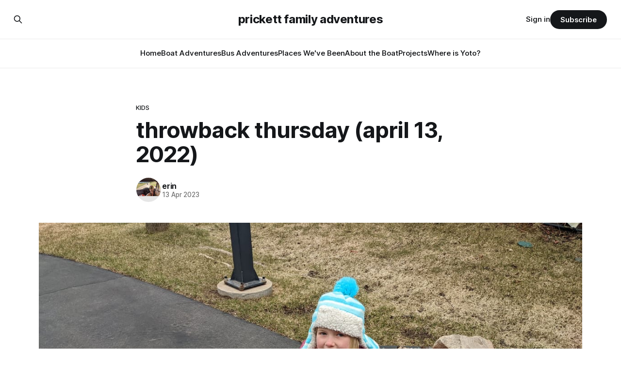

--- FILE ---
content_type: text/html; charset=utf-8
request_url: https://www.bradenanderin.com/throwback-thursday-april-16-2022/
body_size: 6396
content:
<!DOCTYPE html>
<html lang="en">
<head>

    <title>throwback thursday (april 13, 2022)</title>
    <meta charset="utf-8">
    <meta name="viewport" content="width=device-width, initial-scale=1.0">
    
    <link rel="preload" as="style" href="https://www.bradenanderin.com/assets/built/screen.css?v=e6f27912bd">
    <link rel="preload" as="script" href="https://www.bradenanderin.com/assets/built/source.js?v=e6f27912bd">
    
    <link rel="preload" as="font" type="font/woff2" href="https://www.bradenanderin.com/assets/fonts/inter-roman.woff2?v=e6f27912bd" crossorigin="anonymous">
<style>
    @font-face {
        font-family: "Inter";
        font-style: normal;
        font-weight: 100 900;
        font-display: optional;
        src: url(https://www.bradenanderin.com/assets/fonts/inter-roman.woff2?v=e6f27912bd) format("woff2");
        unicode-range: U+0000-00FF, U+0131, U+0152-0153, U+02BB-02BC, U+02C6, U+02DA, U+02DC, U+0304, U+0308, U+0329, U+2000-206F, U+2074, U+20AC, U+2122, U+2191, U+2193, U+2212, U+2215, U+FEFF, U+FFFD;
    }
</style>

    <link rel="stylesheet" type="text/css" href="https://www.bradenanderin.com/assets/built/screen.css?v=e6f27912bd">

    <style>
        :root {
            --background-color: #ffffff
        }
    </style>

    <script>
        /* The script for calculating the color contrast has been taken from
        https://gomakethings.com/dynamically-changing-the-text-color-based-on-background-color-contrast-with-vanilla-js/ */
        var accentColor = getComputedStyle(document.documentElement).getPropertyValue('--background-color');
        accentColor = accentColor.trim().slice(1);

        if (accentColor.length === 3) {
            accentColor = accentColor[0] + accentColor[0] + accentColor[1] + accentColor[1] + accentColor[2] + accentColor[2];
        }

        var r = parseInt(accentColor.substr(0, 2), 16);
        var g = parseInt(accentColor.substr(2, 2), 16);
        var b = parseInt(accentColor.substr(4, 2), 16);
        var yiq = ((r * 299) + (g * 587) + (b * 114)) / 1000;
        var textColor = (yiq >= 128) ? 'dark' : 'light';

        document.documentElement.className = `has-${textColor}-text`;
    </script>

    <link rel="canonical" href="https://www.bradenanderin.com/throwback-thursday-april-16-2022/">
    <meta name="referrer" content="no-referrer-when-downgrade">
    
    <meta property="og:site_name" content="prickett family adventures">
    <meta property="og:type" content="article">
    <meta property="og:title" content="throwback thursday (april 13, 2022)">
    <meta property="og:description" content="our life in pictures and words">
    <meta property="og:url" content="https://www.bradenanderin.com/throwback-thursday-april-16-2022/">
    <meta property="og:image" content="https://www.bradenanderin.com/content/images/size/w1200/2023/03/PXL_20220413_212929871.jpg">
    <meta property="article:published_time" content="2023-04-13T05:01:23.000Z">
    <meta property="article:modified_time" content="2023-04-13T05:01:23.000Z">
    <meta property="article:tag" content="kids">
    <meta property="article:tag" content="around the house">
    <meta property="article:tag" content="spring">
    
    <meta name="twitter:card" content="summary_large_image">
    <meta name="twitter:title" content="throwback thursday (april 13, 2022)">
    <meta name="twitter:description" content="our life in pictures and words">
    <meta name="twitter:url" content="https://www.bradenanderin.com/throwback-thursday-april-16-2022/">
    <meta name="twitter:image" content="https://www.bradenanderin.com/content/images/size/w1200/2023/03/PXL_20220413_212929871.jpg">
    <meta name="twitter:label1" content="Written by">
    <meta name="twitter:data1" content="erin">
    <meta name="twitter:label2" content="Filed under">
    <meta name="twitter:data2" content="kids, around the house, spring">
    <meta property="og:image:width" content="1200">
    <meta property="og:image:height" content="900">
    
    <script type="application/ld+json">
{
    "@context": "https://schema.org",
    "@type": "Article",
    "publisher": {
        "@type": "Organization",
        "name": "prickett family adventures",
        "url": "https://www.bradenanderin.com/",
        "logo": {
            "@type": "ImageObject",
            "url": "https://www.bradenanderin.com/favicon.ico",
            "width": 48,
            "height": 48
        }
    },
    "author": {
        "@type": "Person",
        "name": "erin",
        "image": {
            "@type": "ImageObject",
            "url": "https://www.bradenanderin.com/content/images/size/w1200/2021/01/IMG_20200804_130918.jpg",
            "width": 1200,
            "height": 900
        },
        "url": "https://www.bradenanderin.com/author/erin-2/",
        "sameAs": [
            "http://bradenanderin.com"
        ]
    },
    "headline": "throwback thursday (april 13, 2022)",
    "url": "https://www.bradenanderin.com/throwback-thursday-april-16-2022/",
    "datePublished": "2023-04-13T05:01:23.000Z",
    "dateModified": "2023-04-13T05:01:23.000Z",
    "image": {
        "@type": "ImageObject",
        "url": "https://www.bradenanderin.com/content/images/size/w1200/2023/03/PXL_20220413_212929871.jpg",
        "width": 1200,
        "height": 900
    },
    "keywords": "kids, around the house, spring",
    "mainEntityOfPage": "https://www.bradenanderin.com/throwback-thursday-april-16-2022/"
}
    </script>

    <meta name="generator" content="Ghost 6.13">
    <link rel="alternate" type="application/rss+xml" title="prickett family adventures" href="https://www.bradenanderin.com/rss/">
    <script defer src="https://cdn.jsdelivr.net/ghost/portal@~2.56/umd/portal.min.js" data-i18n="true" data-ghost="https://www.bradenanderin.com/" data-key="678b1a0ca510bfcb75307d8df0" data-api="https://prickett-family-adventures.ghost.io/ghost/api/content/" data-locale="en" crossorigin="anonymous"></script><style id="gh-members-styles">.gh-post-upgrade-cta-content,
.gh-post-upgrade-cta {
    display: flex;
    flex-direction: column;
    align-items: center;
    font-family: -apple-system, BlinkMacSystemFont, 'Segoe UI', Roboto, Oxygen, Ubuntu, Cantarell, 'Open Sans', 'Helvetica Neue', sans-serif;
    text-align: center;
    width: 100%;
    color: #ffffff;
    font-size: 16px;
}

.gh-post-upgrade-cta-content {
    border-radius: 8px;
    padding: 40px 4vw;
}

.gh-post-upgrade-cta h2 {
    color: #ffffff;
    font-size: 28px;
    letter-spacing: -0.2px;
    margin: 0;
    padding: 0;
}

.gh-post-upgrade-cta p {
    margin: 20px 0 0;
    padding: 0;
}

.gh-post-upgrade-cta small {
    font-size: 16px;
    letter-spacing: -0.2px;
}

.gh-post-upgrade-cta a {
    color: #ffffff;
    cursor: pointer;
    font-weight: 500;
    box-shadow: none;
    text-decoration: underline;
}

.gh-post-upgrade-cta a:hover {
    color: #ffffff;
    opacity: 0.8;
    box-shadow: none;
    text-decoration: underline;
}

.gh-post-upgrade-cta a.gh-btn {
    display: block;
    background: #ffffff;
    text-decoration: none;
    margin: 28px 0 0;
    padding: 8px 18px;
    border-radius: 4px;
    font-size: 16px;
    font-weight: 600;
}

.gh-post-upgrade-cta a.gh-btn:hover {
    opacity: 0.92;
}</style><script async src="https://js.stripe.com/v3/"></script>
    <script defer src="https://cdn.jsdelivr.net/ghost/sodo-search@~1.8/umd/sodo-search.min.js" data-key="678b1a0ca510bfcb75307d8df0" data-styles="https://cdn.jsdelivr.net/ghost/sodo-search@~1.8/umd/main.css" data-sodo-search="https://prickett-family-adventures.ghost.io/" data-locale="en" crossorigin="anonymous"></script>
    
    <link href="https://www.bradenanderin.com/webmentions/receive/" rel="webmention">
    <script defer src="/public/cards.min.js?v=e6f27912bd"></script>
    <link rel="stylesheet" type="text/css" href="/public/cards.min.css?v=e6f27912bd">
    <script defer src="/public/comment-counts.min.js?v=e6f27912bd" data-ghost-comments-counts-api="https://www.bradenanderin.com/members/api/comments/counts/"></script>
    <script defer src="/public/member-attribution.min.js?v=e6f27912bd"></script>
    <script defer src="/public/ghost-stats.min.js?v=e6f27912bd" data-stringify-payload="false" data-datasource="analytics_events" data-storage="localStorage" data-host="https://www.bradenanderin.com/.ghost/analytics/api/v1/page_hit"  tb_site_uuid="3753a80f-8fde-4050-bece-f7bceee6e14c" tb_post_uuid="ef1438e2-0d7b-4b59-9949-9d1c68a85da4" tb_post_type="post" tb_member_uuid="undefined" tb_member_status="undefined"></script><style>:root {--ghost-accent-color: #15171A;}</style>
    <!-- Global site tag (gtag.js) - Google Analytics -->
<script async src="https://www.googletagmanager.com/gtag/js?id=UA-78713555-2"></script>
<script>
  window.dataLayer = window.dataLayer || [];
  function gtag(){dataLayer.push(arguments);}
  gtag('js', new Date());

  gtag('config', 'UA-78713555-2');  
    
</script>
<script>
    document.documentElement.classList.add('no-infinite-scroll')
</script>

</head>
<body class="post-template tag-kids tag-around-the-house tag-spring tag-hash-import-2023-10-16-11-47 has-sans-title has-sans-body">

<div class="gh-viewport">
    
    <header id="gh-navigation" class="gh-navigation is-stacked gh-outer">
    <div class="gh-navigation-inner gh-inner">

        <div class="gh-navigation-brand">
            <a class="gh-navigation-logo is-title" href="https://www.bradenanderin.com">
                    prickett family adventures
            </a>
            <button class="gh-search gh-icon-button" aria-label="Search this site" data-ghost-search>
    <svg xmlns="http://www.w3.org/2000/svg" fill="none" viewBox="0 0 24 24" stroke="currentColor" stroke-width="2" width="20" height="20"><path stroke-linecap="round" stroke-linejoin="round" d="M21 21l-6-6m2-5a7 7 0 11-14 0 7 7 0 0114 0z"></path></svg></button>            <button class="gh-burger gh-icon-button" aria-label="Menu">
                <svg xmlns="http://www.w3.org/2000/svg" width="24" height="24" fill="currentColor" viewBox="0 0 256 256"><path d="M224,128a8,8,0,0,1-8,8H40a8,8,0,0,1,0-16H216A8,8,0,0,1,224,128ZM40,72H216a8,8,0,0,0,0-16H40a8,8,0,0,0,0,16ZM216,184H40a8,8,0,0,0,0,16H216a8,8,0,0,0,0-16Z"></path></svg>                <svg xmlns="http://www.w3.org/2000/svg" width="24" height="24" fill="currentColor" viewBox="0 0 256 256"><path d="M205.66,194.34a8,8,0,0,1-11.32,11.32L128,139.31,61.66,205.66a8,8,0,0,1-11.32-11.32L116.69,128,50.34,61.66A8,8,0,0,1,61.66,50.34L128,116.69l66.34-66.35a8,8,0,0,1,11.32,11.32L139.31,128Z"></path></svg>            </button>
        </div>

        <nav class="gh-navigation-menu">
            <ul class="nav">
    <li class="nav-home"><a href="https://www.bradenanderin.com/">Home</a></li>
    <li class="nav-boat-adventures"><a href="https://www.bradenanderin.com/tag/the-boat/">Boat Adventures</a></li>
    <li class="nav-bus-adventures"><a href="https://www.bradenanderin.com/tag/the-bus/">Bus Adventures</a></li>
    <li class="nav-places-weve-been"><a href="https://www.bradenanderin.com/tag/places-weve-been/">Places We&#x27;ve Been</a></li>
    <li class="nav-about-the-boat"><a href="https://www.bradenanderin.com/about-the-boat/">About the Boat</a></li>
    <li class="nav-projects"><a href="https://www.bradenanderin.com/tag/projects/">Projects</a></li>
    <li class="nav-where-is-yoto"><a href="https://www.bradenanderin.com/where-is-yoto/">Where is Yoto?</a></li>
</ul>

        </nav>

        <div class="gh-navigation-actions">
                <button class="gh-search gh-icon-button" aria-label="Search this site" data-ghost-search>
    <svg xmlns="http://www.w3.org/2000/svg" fill="none" viewBox="0 0 24 24" stroke="currentColor" stroke-width="2" width="20" height="20"><path stroke-linecap="round" stroke-linejoin="round" d="M21 21l-6-6m2-5a7 7 0 11-14 0 7 7 0 0114 0z"></path></svg></button>                <div class="gh-navigation-members">
                            <a href="#/portal/signin" data-portal="signin">Sign in</a>
                                <a class="gh-button" href="#/portal/signup" data-portal="signup">Subscribe</a>
                </div>
        </div>

    </div>
</header>

    

<main class="gh-main">

    <article class="gh-article post tag-kids tag-around-the-house tag-spring tag-hash-import-2023-10-16-11-47">

        <header class="gh-article-header gh-canvas">

                <a class="gh-article-tag" href="https://www.bradenanderin.com/tag/kids/">kids</a>
            <h1 class="gh-article-title is-title">throwback thursday (april 13, 2022)</h1>

            <div class="gh-article-meta">
                <div class="gh-article-author-image instapaper_ignore">
                            <a href="/author/erin-2/">
                                <img class="author-profile-image" src="/content/images/size/w160/2021/01/IMG_20200804_130918.jpg" alt="erin">
                            </a>
                </div>
                <div class="gh-article-meta-wrapper">
                    <h4 class="gh-article-author-name"><a href="/author/erin-2/">erin</a></h4>
                    <div class="gh-article-meta-content">
                        <time class="gh-article-meta-date" datetime="2023-04-13">13 Apr 2023</time>
                    </div>
                </div>
            </div>

                <figure class="gh-article-image">
        <img
            srcset="/content/images/size/w320/2023/03/PXL_20220413_212929871.jpg 320w,
                    /content/images/size/w600/2023/03/PXL_20220413_212929871.jpg 600w,
                    /content/images/size/w960/2023/03/PXL_20220413_212929871.jpg 960w,
                    /content/images/size/w1200/2023/03/PXL_20220413_212929871.jpg 1200w,
                    /content/images/size/w2000/2023/03/PXL_20220413_212929871.jpg 2000w"
            sizes="(max-width: 1200px) 100vw, 1120px"
            src="/content/images/size/w1200/2023/03/PXL_20220413_212929871.jpg"
            alt="throwback thursday (april 13, 2022)"
        >
    </figure>

        </header>

        <section class="gh-content gh-canvas is-body">
            <figure class="kg-card kg-image-card"><img src="https://www.bradenanderin.com/content/images/2023/03/image-31.png" class="kg-image" alt loading="lazy" width="2000" height="1500" srcset="https://www.bradenanderin.com/content/images/size/w600/2023/03/image-31.png 600w, https://www.bradenanderin.com/content/images/size/w1000/2023/03/image-31.png 1000w, https://www.bradenanderin.com/content/images/size/w1600/2023/03/image-31.png 1600w, https://www.bradenanderin.com/content/images/2023/03/image-31.png 2214w" sizes="(min-width: 720px) 720px"></figure>
        </section>

    </article>

        <div class="gh-comments gh-canvas">
            
        <script defer src="https://cdn.jsdelivr.net/ghost/comments-ui@~1.3/umd/comments-ui.min.js" data-locale="en" data-ghost-comments="https://www.bradenanderin.com/" data-api="https://prickett-family-adventures.ghost.io/ghost/api/content/" data-admin="https://prickett-family-adventures.ghost.io/ghost/" data-key="678b1a0ca510bfcb75307d8df0" data-title="null" data-count="true" data-post-id="652d692a38a4c200016d923f" data-color-scheme="auto" data-avatar-saturation="60" data-accent-color="#15171A" data-comments-enabled="all" data-publication="prickett family adventures" crossorigin="anonymous"></script>
    
        </div>

</main>


            <section class="gh-container is-grid gh-outer">
                <div class="gh-container-inner gh-inner">
                    <h2 class="gh-container-title">Read more</h2>
                    <div class="gh-feed">
                            <article class="gh-card post">
    <a class="gh-card-link" href="/black-point-bahamas-2/">
            <figure class="gh-card-image">
                <img
                    srcset="/content/images/size/w160/format/webp/2026/01/PXL_20260117_152157286.jpg 160w,
                            /content/images/size/w320/format/webp/2026/01/PXL_20260117_152157286.jpg 320w,
                            /content/images/size/w600/format/webp/2026/01/PXL_20260117_152157286.jpg 600w,
                            /content/images/size/w960/format/webp/2026/01/PXL_20260117_152157286.jpg 960w,
                            /content/images/size/w1200/format/webp/2026/01/PXL_20260117_152157286.jpg 1200w,
                            /content/images/size/w2000/format/webp/2026/01/PXL_20260117_152157286.jpg 2000w"
                    sizes="320px"
                    src="/content/images/size/w600/2026/01/PXL_20260117_152157286.jpg"
                    alt="black point, bahamas"
                    loading="lazy"
                >
            </figure>
        <div class="gh-card-wrapper">
            <h3 class="gh-card-title is-title">black point, bahamas</h3>
                    <p class="gh-card-excerpt is-body">Black Point has a few must do&#39;s. One of them is lunch at Lorraine&#39;s Cafe. Another one is getting coconut bread made fresh daily by Lorraine&#39;s mom. We stopped in Black Point in March (post here) hoping to get some bread, but the weather</p>
            <footer class="gh-card-meta">
<!--
             -->
                    <span class="gh-card-author">By erin</span>
                    <time class="gh-card-date" datetime="2026-01-17">17 Jan 2026</time>
                <!--
         --></footer>
        </div>
    </a>
</article>
                            <article class="gh-card post">
    <a class="gh-card-link" href="/staniel-cay-bahamas-2/">
            <figure class="gh-card-image">
                <img
                    srcset="/content/images/size/w160/format/webp/2026/01/PXL_20260116_185929670.jpg 160w,
                            /content/images/size/w320/format/webp/2026/01/PXL_20260116_185929670.jpg 320w,
                            /content/images/size/w600/format/webp/2026/01/PXL_20260116_185929670.jpg 600w,
                            /content/images/size/w960/format/webp/2026/01/PXL_20260116_185929670.jpg 960w,
                            /content/images/size/w1200/format/webp/2026/01/PXL_20260116_185929670.jpg 1200w,
                            /content/images/size/w2000/format/webp/2026/01/PXL_20260116_185929670.jpg 2000w"
                    sizes="320px"
                    src="/content/images/size/w600/2026/01/PXL_20260116_185929670.jpg"
                    alt="staniel cay, bahamas"
                    loading="lazy"
                >
            </figure>
        <div class="gh-card-wrapper">
            <h3 class="gh-card-title is-title">staniel cay, bahamas</h3>
                    <p class="gh-card-excerpt is-body">You can&#39;t stop in Staniel Cay without lunch at the Staniel Cay Yacht Club and a visit with the sharks.</p>
            <footer class="gh-card-meta">
<!--
             -->
                    <span class="gh-card-author">By erin</span>
                    <time class="gh-card-date" datetime="2026-01-17">17 Jan 2026</time>
                <!--
         --></footer>
        </div>
    </a>
</article>
                            <article class="gh-card post">
    <a class="gh-card-link" href="/thomas-cay-bahamas/">
            <figure class="gh-card-image">
                <img
                    srcset="/content/images/size/w160/format/webp/2026/01/PXL_20260115_172516305.jpg 160w,
                            /content/images/size/w320/format/webp/2026/01/PXL_20260115_172516305.jpg 320w,
                            /content/images/size/w600/format/webp/2026/01/PXL_20260115_172516305.jpg 600w,
                            /content/images/size/w960/format/webp/2026/01/PXL_20260115_172516305.jpg 960w,
                            /content/images/size/w1200/format/webp/2026/01/PXL_20260115_172516305.jpg 1200w,
                            /content/images/size/w2000/format/webp/2026/01/PXL_20260115_172516305.jpg 2000w"
                    sizes="320px"
                    src="/content/images/size/w600/2026/01/PXL_20260115_172516305.jpg"
                    alt="thomas cay, bahamas"
                    loading="lazy"
                >
            </figure>
        <div class="gh-card-wrapper">
            <h3 class="gh-card-title is-title">thomas cay, bahamas</h3>
                    <p class="gh-card-excerpt is-body">The Bahamas is beautiful, but the weather is annoying. About once a week a cold front comes though that makes us have to find shelter from the wind and waves. The downside is sometimes we have to leave places before we&#39;re ready. The upside is that we&#39;</p>
            <footer class="gh-card-meta">
<!--
             -->
                    <span class="gh-card-author">By erin</span>
                    <time class="gh-card-date" datetime="2026-01-17">17 Jan 2026</time>
                <!--
         --></footer>
        </div>
    </a>
</article>
                            <article class="gh-card post">
    <a class="gh-card-link" href="/warderick-wells-bahamas-2/">
            <figure class="gh-card-image">
                <img
                    srcset="/content/images/size/w160/format/webp/2026/01/PXL_20260111_163706445.jpg 160w,
                            /content/images/size/w320/format/webp/2026/01/PXL_20260111_163706445.jpg 320w,
                            /content/images/size/w600/format/webp/2026/01/PXL_20260111_163706445.jpg 600w,
                            /content/images/size/w960/format/webp/2026/01/PXL_20260111_163706445.jpg 960w,
                            /content/images/size/w1200/format/webp/2026/01/PXL_20260111_163706445.jpg 1200w,
                            /content/images/size/w2000/format/webp/2026/01/PXL_20260111_163706445.jpg 2000w"
                    sizes="320px"
                    src="/content/images/size/w600/2026/01/PXL_20260111_163706445.jpg"
                    alt="warderick wells, bahamas"
                    loading="lazy"
                >
            </figure>
        <div class="gh-card-wrapper">
            <h3 class="gh-card-title is-title">warderick wells, bahamas</h3>
                    <p class="gh-card-excerpt is-body">Warderick Wells is one of the most beautiful places in the Bahamas. When we were here back in April (post here) we only got to stay for one night. We had hoped we&#39;d be able to come back again on our way up to Florida, but we didn&</p>
            <footer class="gh-card-meta">
<!--
             -->
                    <span class="gh-card-author">By erin</span>
                    <time class="gh-card-date" datetime="2026-01-12">12 Jan 2026</time>
                <!--
         --></footer>
        </div>
    </a>
</article>
                    </div>
                </div>
            </section>

    
    <footer class="gh-footer gh-outer">
    <div class="gh-footer-inner gh-inner">

        <div class="gh-footer-bar">
            <span class="gh-footer-logo is-title">
                    prickett family adventures
            </span>
            <nav class="gh-footer-menu">
                
            </nav>
            <div class="gh-footer-copyright">
                Powered by <a href="https://ghost.org/" target="_blank" rel="noopener">Ghost</a>
            </div>
        </div>

                <section class="gh-footer-signup">
                    <h2 class="gh-footer-signup-header is-title">
                        Sign up for updates!
                    </h2>
                    <p class="gh-footer-signup-subhead is-body">
                        You know you want to...
                    </p>
                    <form class="gh-form" data-members-form>
    <input class="gh-form-input" id="footer-email" name="email" type="email" placeholder="jamie@example.com" required data-members-email>
    <button class="gh-button" type="submit" aria-label="Subscribe">
        <span><span>Subscribe</span> <svg xmlns="http://www.w3.org/2000/svg" width="32" height="32" fill="currentColor" viewBox="0 0 256 256"><path d="M224.49,136.49l-72,72a12,12,0,0,1-17-17L187,140H40a12,12,0,0,1,0-24H187L135.51,64.48a12,12,0,0,1,17-17l72,72A12,12,0,0,1,224.49,136.49Z"></path></svg></span>
        <svg xmlns="http://www.w3.org/2000/svg" height="24" width="24" viewBox="0 0 24 24">
    <g stroke-linecap="round" stroke-width="2" fill="currentColor" stroke="none" stroke-linejoin="round" class="nc-icon-wrapper">
        <g class="nc-loop-dots-4-24-icon-o">
            <circle cx="4" cy="12" r="3"></circle>
            <circle cx="12" cy="12" r="3"></circle>
            <circle cx="20" cy="12" r="3"></circle>
        </g>
        <style data-cap="butt">
            .nc-loop-dots-4-24-icon-o{--animation-duration:0.8s}
            .nc-loop-dots-4-24-icon-o *{opacity:.4;transform:scale(.75);animation:nc-loop-dots-4-anim var(--animation-duration) infinite}
            .nc-loop-dots-4-24-icon-o :nth-child(1){transform-origin:4px 12px;animation-delay:-.3s;animation-delay:calc(var(--animation-duration)/-2.666)}
            .nc-loop-dots-4-24-icon-o :nth-child(2){transform-origin:12px 12px;animation-delay:-.15s;animation-delay:calc(var(--animation-duration)/-5.333)}
            .nc-loop-dots-4-24-icon-o :nth-child(3){transform-origin:20px 12px}
            @keyframes nc-loop-dots-4-anim{0%,100%{opacity:.4;transform:scale(.75)}50%{opacity:1;transform:scale(1)}}
        </style>
    </g>
</svg>        <svg class="checkmark" xmlns="http://www.w3.org/2000/svg" viewBox="0 0 52 52">
    <path class="checkmark__check" fill="none" d="M14.1 27.2l7.1 7.2 16.7-16.8"/>
    <style>
        .checkmark {
            width: 40px;
            height: 40px;
            display: block;
            stroke-width: 2.5;
            stroke: currentColor;
            stroke-miterlimit: 10;
        }

        .checkmark__check {
            transform-origin: 50% 50%;
            stroke-dasharray: 48;
            stroke-dashoffset: 48;
            animation: stroke .3s cubic-bezier(0.650, 0.000, 0.450, 1.000) forwards;
        }

        @keyframes stroke {
            100% { stroke-dashoffset: 0; }
        }
    </style>
</svg>    </button>
    <p data-members-error></p>
</form>                </section>

    </div>
</footer>    
</div>

    <div class="pswp" tabindex="-1" role="dialog" aria-hidden="true">
    <div class="pswp__bg"></div>

    <div class="pswp__scroll-wrap">
        <div class="pswp__container">
            <div class="pswp__item"></div>
            <div class="pswp__item"></div>
            <div class="pswp__item"></div>
        </div>

        <div class="pswp__ui pswp__ui--hidden">
            <div class="pswp__top-bar">
                <div class="pswp__counter"></div>

                <button class="pswp__button pswp__button--close" title="Close (Esc)"></button>
                <button class="pswp__button pswp__button--share" title="Share"></button>
                <button class="pswp__button pswp__button--fs" title="Toggle fullscreen"></button>
                <button class="pswp__button pswp__button--zoom" title="Zoom in/out"></button>

                <div class="pswp__preloader">
                    <div class="pswp__preloader__icn">
                        <div class="pswp__preloader__cut">
                            <div class="pswp__preloader__donut"></div>
                        </div>
                    </div>
                </div>
            </div>

            <div class="pswp__share-modal pswp__share-modal--hidden pswp__single-tap">
                <div class="pswp__share-tooltip"></div>
            </div>

            <button class="pswp__button pswp__button--arrow--left" title="Previous (arrow left)"></button>
            <button class="pswp__button pswp__button--arrow--right" title="Next (arrow right)"></button>

            <div class="pswp__caption">
                <div class="pswp__caption__center"></div>
            </div>
        </div>
    </div>
</div>
<script src="https://www.bradenanderin.com/assets/built/source.js?v=e6f27912bd"></script>



</body>
</html>
